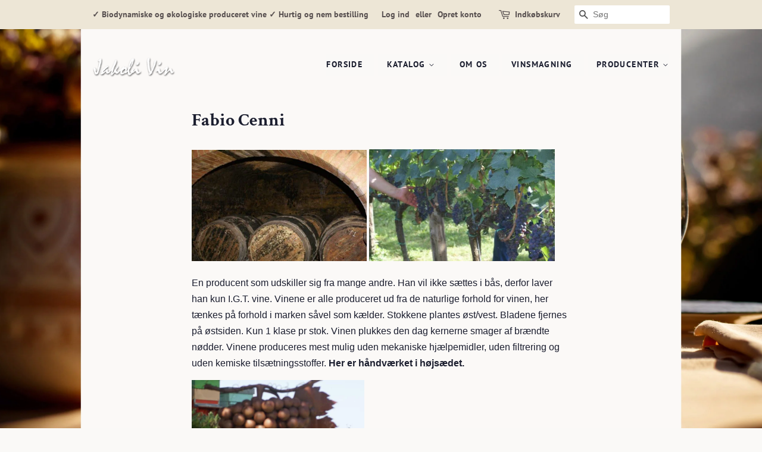

--- FILE ---
content_type: text/html; charset=utf-8
request_url: https://jakobi-vin.dk/pages/fabio-cenni
body_size: 20307
content:
<!doctype html>
<html class="no-js">
<head>

  <!-- Basic page needs ================================================== -->
  <meta charset="utf-8">
  <meta http-equiv="X-UA-Compatible" content="IE=edge,chrome=1">

  

  <!-- Title and description ================================================== -->
  <title>
  Fabio Cenni &ndash; Jakobi-vin
  </title>

  
  <meta name="description" content="  En producent som udskiller sig fra mange andre. Han vil ikke sættes i bås, derfor laver han kun I.G.T. vine. Vinene er alle produceret ud fra de naturlige forhold for vinen, her tænkes på forhold i marken såvel som kælder. Stokkene plantes øst/vest. Bladene fjernes på østsiden. Kun 1 klase pr stok. Vinen plukkes den ">
  

  <!-- Social meta ================================================== -->
  <!-- /snippets/social-meta-tags.liquid -->




<meta property="og:site_name" content="Jakobi-vin">
<meta property="og:url" content="https://jakobi-vin.dk/pages/fabio-cenni">
<meta property="og:title" content="Fabio Cenni">
<meta property="og:type" content="website">
<meta property="og:description" content="  En producent som udskiller sig fra mange andre. Han vil ikke sættes i bås, derfor laver han kun I.G.T. vine. Vinene er alle produceret ud fra de naturlige forhold for vinen, her tænkes på forhold i marken såvel som kælder. Stokkene plantes øst/vest. Bladene fjernes på østsiden. Kun 1 klase pr stok. Vinen plukkes den ">





<meta name="twitter:card" content="summary_large_image">
<meta name="twitter:title" content="Fabio Cenni">
<meta name="twitter:description" content="  En producent som udskiller sig fra mange andre. Han vil ikke sættes i bås, derfor laver han kun I.G.T. vine. Vinene er alle produceret ud fra de naturlige forhold for vinen, her tænkes på forhold i marken såvel som kælder. Stokkene plantes øst/vest. Bladene fjernes på østsiden. Kun 1 klase pr stok. Vinen plukkes den ">


  <!-- Helpers ================================================== -->
  <link rel="canonical" href="https://jakobi-vin.dk/pages/fabio-cenni">
  <meta name="viewport" content="width=device-width,initial-scale=1">
  <meta name="theme-color" content="#c34f4a">

  <!-- CSS ================================================== -->
  <link href="//jakobi-vin.dk/cdn/shop/t/2/assets/timber.scss.css?v=124342199260960467411762199267" rel="stylesheet" type="text/css" media="all" />
  <link href="//jakobi-vin.dk/cdn/shop/t/2/assets/theme.scss.css?v=74547307501518987261762199268" rel="stylesheet" type="text/css" media="all" />

  <script>
    window.theme = window.theme || {};

    var theme = {
      strings: {
        addToCart: "Læg i indkøbskurv",
        soldOut: "Udsolgt",
        unavailable: "Ikke tilgængelig",
        zoomClose: "Luk (esc)",
        zoomPrev: "Forrige (tasten pil til venstre)",
        zoomNext: "Næste (tasten pil til højre)",
        addressError: "Der opstod en fejl under forsøg på at finde adressen",
        addressNoResults: "Ingen resultater for den adresse",
        addressQueryLimit: "Du har overskredet Googles API-brugerbegrænsning. Overvej at opgradere til et \u003ca href=\"https:\/\/developers.google.com\/maps\/premium\/usage-limits\"\u003ePremium-abonnement\u003c\/a\u003e.",
        authError: "Der opstod en fejl under bekræftelse af din Google Maps API-nøgle."
      },
      settings: {
        // Adding some settings to allow the editor to update correctly when they are changed
        enableWideLayout: false,
        typeAccentTransform: true,
        typeAccentSpacing: true,
        baseFontSize: '16px',
        headerBaseFontSize: '30px',
        accentFontSize: '14px'
      },
      variables: {
        mediaQueryMedium: 'screen and (max-width: 768px)',
        bpSmall: false
      },
      moneyFormat: "{{amount_with_comma_separator}} kr"
    }

    document.documentElement.className = document.documentElement.className.replace('no-js', 'supports-js');
  </script>

  <!-- Header hook for plugins ================================================== -->
  <script>window.performance && window.performance.mark && window.performance.mark('shopify.content_for_header.start');</script><meta name="google-site-verification" content="f9sIwh6QsEWrzOmMmzE7Kq_olnAHeFO7qEMUuciIVf0">
<meta id="shopify-digital-wallet" name="shopify-digital-wallet" content="/27396702305/digital_wallets/dialog">
<script async="async" src="/checkouts/internal/preloads.js?locale=da-DK"></script>
<script id="shopify-features" type="application/json">{"accessToken":"344a05b999ab8ef070bc6f356dbba43c","betas":["rich-media-storefront-analytics"],"domain":"jakobi-vin.dk","predictiveSearch":true,"shopId":27396702305,"locale":"da"}</script>
<script>var Shopify = Shopify || {};
Shopify.shop = "jakobi-vin.myshopify.com";
Shopify.locale = "da";
Shopify.currency = {"active":"DKK","rate":"1.0"};
Shopify.country = "DK";
Shopify.theme = {"name":"Minimal","id":79676768353,"schema_name":"Minimal","schema_version":"11.6.5","theme_store_id":380,"role":"main"};
Shopify.theme.handle = "null";
Shopify.theme.style = {"id":null,"handle":null};
Shopify.cdnHost = "jakobi-vin.dk/cdn";
Shopify.routes = Shopify.routes || {};
Shopify.routes.root = "/";</script>
<script type="module">!function(o){(o.Shopify=o.Shopify||{}).modules=!0}(window);</script>
<script>!function(o){function n(){var o=[];function n(){o.push(Array.prototype.slice.apply(arguments))}return n.q=o,n}var t=o.Shopify=o.Shopify||{};t.loadFeatures=n(),t.autoloadFeatures=n()}(window);</script>
<script id="shop-js-analytics" type="application/json">{"pageType":"page"}</script>
<script defer="defer" async type="module" src="//jakobi-vin.dk/cdn/shopifycloud/shop-js/modules/v2/client.init-shop-cart-sync_DRC1jiY2.da.esm.js"></script>
<script defer="defer" async type="module" src="//jakobi-vin.dk/cdn/shopifycloud/shop-js/modules/v2/chunk.common_CrN0W3AX.esm.js"></script>
<script defer="defer" async type="module" src="//jakobi-vin.dk/cdn/shopifycloud/shop-js/modules/v2/chunk.modal_B5qjH7Fp.esm.js"></script>
<script type="module">
  await import("//jakobi-vin.dk/cdn/shopifycloud/shop-js/modules/v2/client.init-shop-cart-sync_DRC1jiY2.da.esm.js");
await import("//jakobi-vin.dk/cdn/shopifycloud/shop-js/modules/v2/chunk.common_CrN0W3AX.esm.js");
await import("//jakobi-vin.dk/cdn/shopifycloud/shop-js/modules/v2/chunk.modal_B5qjH7Fp.esm.js");

  window.Shopify.SignInWithShop?.initShopCartSync?.({"fedCMEnabled":true,"windoidEnabled":true});

</script>
<script id="__st">var __st={"a":27396702305,"offset":3600,"reqid":"f7b9fd1a-7514-4b7e-a613-d6d62b52e30d-1769653145","pageurl":"jakobi-vin.dk\/pages\/fabio-cenni","s":"pages-51212779617","u":"efda0ad3b83f","p":"page","rtyp":"page","rid":51212779617};</script>
<script>window.ShopifyPaypalV4VisibilityTracking = true;</script>
<script id="captcha-bootstrap">!function(){'use strict';const t='contact',e='account',n='new_comment',o=[[t,t],['blogs',n],['comments',n],[t,'customer']],c=[[e,'customer_login'],[e,'guest_login'],[e,'recover_customer_password'],[e,'create_customer']],r=t=>t.map((([t,e])=>`form[action*='/${t}']:not([data-nocaptcha='true']) input[name='form_type'][value='${e}']`)).join(','),a=t=>()=>t?[...document.querySelectorAll(t)].map((t=>t.form)):[];function s(){const t=[...o],e=r(t);return a(e)}const i='password',u='form_key',d=['recaptcha-v3-token','g-recaptcha-response','h-captcha-response',i],f=()=>{try{return window.sessionStorage}catch{return}},m='__shopify_v',_=t=>t.elements[u];function p(t,e,n=!1){try{const o=window.sessionStorage,c=JSON.parse(o.getItem(e)),{data:r}=function(t){const{data:e,action:n}=t;return t[m]||n?{data:e,action:n}:{data:t,action:n}}(c);for(const[e,n]of Object.entries(r))t.elements[e]&&(t.elements[e].value=n);n&&o.removeItem(e)}catch(o){console.error('form repopulation failed',{error:o})}}const l='form_type',E='cptcha';function T(t){t.dataset[E]=!0}const w=window,h=w.document,L='Shopify',v='ce_forms',y='captcha';let A=!1;((t,e)=>{const n=(g='f06e6c50-85a8-45c8-87d0-21a2b65856fe',I='https://cdn.shopify.com/shopifycloud/storefront-forms-hcaptcha/ce_storefront_forms_captcha_hcaptcha.v1.5.2.iife.js',D={infoText:'Beskyttet af hCaptcha',privacyText:'Beskyttelse af persondata',termsText:'Vilkår'},(t,e,n)=>{const o=w[L][v],c=o.bindForm;if(c)return c(t,g,e,D).then(n);var r;o.q.push([[t,g,e,D],n]),r=I,A||(h.body.append(Object.assign(h.createElement('script'),{id:'captcha-provider',async:!0,src:r})),A=!0)});var g,I,D;w[L]=w[L]||{},w[L][v]=w[L][v]||{},w[L][v].q=[],w[L][y]=w[L][y]||{},w[L][y].protect=function(t,e){n(t,void 0,e),T(t)},Object.freeze(w[L][y]),function(t,e,n,w,h,L){const[v,y,A,g]=function(t,e,n){const i=e?o:[],u=t?c:[],d=[...i,...u],f=r(d),m=r(i),_=r(d.filter((([t,e])=>n.includes(e))));return[a(f),a(m),a(_),s()]}(w,h,L),I=t=>{const e=t.target;return e instanceof HTMLFormElement?e:e&&e.form},D=t=>v().includes(t);t.addEventListener('submit',(t=>{const e=I(t);if(!e)return;const n=D(e)&&!e.dataset.hcaptchaBound&&!e.dataset.recaptchaBound,o=_(e),c=g().includes(e)&&(!o||!o.value);(n||c)&&t.preventDefault(),c&&!n&&(function(t){try{if(!f())return;!function(t){const e=f();if(!e)return;const n=_(t);if(!n)return;const o=n.value;o&&e.removeItem(o)}(t);const e=Array.from(Array(32),(()=>Math.random().toString(36)[2])).join('');!function(t,e){_(t)||t.append(Object.assign(document.createElement('input'),{type:'hidden',name:u})),t.elements[u].value=e}(t,e),function(t,e){const n=f();if(!n)return;const o=[...t.querySelectorAll(`input[type='${i}']`)].map((({name:t})=>t)),c=[...d,...o],r={};for(const[a,s]of new FormData(t).entries())c.includes(a)||(r[a]=s);n.setItem(e,JSON.stringify({[m]:1,action:t.action,data:r}))}(t,e)}catch(e){console.error('failed to persist form',e)}}(e),e.submit())}));const S=(t,e)=>{t&&!t.dataset[E]&&(n(t,e.some((e=>e===t))),T(t))};for(const o of['focusin','change'])t.addEventListener(o,(t=>{const e=I(t);D(e)&&S(e,y())}));const B=e.get('form_key'),M=e.get(l),P=B&&M;t.addEventListener('DOMContentLoaded',(()=>{const t=y();if(P)for(const e of t)e.elements[l].value===M&&p(e,B);[...new Set([...A(),...v().filter((t=>'true'===t.dataset.shopifyCaptcha))])].forEach((e=>S(e,t)))}))}(h,new URLSearchParams(w.location.search),n,t,e,['guest_login'])})(!0,!0)}();</script>
<script integrity="sha256-4kQ18oKyAcykRKYeNunJcIwy7WH5gtpwJnB7kiuLZ1E=" data-source-attribution="shopify.loadfeatures" defer="defer" src="//jakobi-vin.dk/cdn/shopifycloud/storefront/assets/storefront/load_feature-a0a9edcb.js" crossorigin="anonymous"></script>
<script data-source-attribution="shopify.dynamic_checkout.dynamic.init">var Shopify=Shopify||{};Shopify.PaymentButton=Shopify.PaymentButton||{isStorefrontPortableWallets:!0,init:function(){window.Shopify.PaymentButton.init=function(){};var t=document.createElement("script");t.src="https://jakobi-vin.dk/cdn/shopifycloud/portable-wallets/latest/portable-wallets.da.js",t.type="module",document.head.appendChild(t)}};
</script>
<script data-source-attribution="shopify.dynamic_checkout.buyer_consent">
  function portableWalletsHideBuyerConsent(e){var t=document.getElementById("shopify-buyer-consent"),n=document.getElementById("shopify-subscription-policy-button");t&&n&&(t.classList.add("hidden"),t.setAttribute("aria-hidden","true"),n.removeEventListener("click",e))}function portableWalletsShowBuyerConsent(e){var t=document.getElementById("shopify-buyer-consent"),n=document.getElementById("shopify-subscription-policy-button");t&&n&&(t.classList.remove("hidden"),t.removeAttribute("aria-hidden"),n.addEventListener("click",e))}window.Shopify?.PaymentButton&&(window.Shopify.PaymentButton.hideBuyerConsent=portableWalletsHideBuyerConsent,window.Shopify.PaymentButton.showBuyerConsent=portableWalletsShowBuyerConsent);
</script>
<script data-source-attribution="shopify.dynamic_checkout.cart.bootstrap">document.addEventListener("DOMContentLoaded",(function(){function t(){return document.querySelector("shopify-accelerated-checkout-cart, shopify-accelerated-checkout")}if(t())Shopify.PaymentButton.init();else{new MutationObserver((function(e,n){t()&&(Shopify.PaymentButton.init(),n.disconnect())})).observe(document.body,{childList:!0,subtree:!0})}}));
</script>
<script id='scb4127' type='text/javascript' async='' src='https://jakobi-vin.dk/cdn/shopifycloud/privacy-banner/storefront-banner.js'></script>
<script>window.performance && window.performance.mark && window.performance.mark('shopify.content_for_header.end');</script>

  <script src="//jakobi-vin.dk/cdn/shop/t/2/assets/jquery-2.2.3.min.js?v=58211863146907186831573988509" type="text/javascript"></script>

  <script src="//jakobi-vin.dk/cdn/shop/t/2/assets/lazysizes.min.js?v=155223123402716617051573988509" async="async"></script>

  
  

<!-- BEGIN app block: shopify://apps/mitid-verification/blocks/app/88c792c0-f4a2-4243-b060-66cb520fc2ac -->
  <!-- BEGIN app snippet: mitid-app --><script>
  window.elsmitid = {
    settings: {"tag16":"16+","tag18":"18+","tagNotVerify":"age_not_verification","showCheckbox":false,"invertMode":true,"shopId":"693b2e7e132f723200ee9084","domain":"jakobi-vin.myshopify.com","apiHost":"https://sh.bewise.dk","mitIdToken":"6a0a11cc-e332-4707-9560-f19e2f1e7970","mitIdName":"jakobi-vin","checkoutBtnSelector":"[name=\"checkout\"]","termsAndConditionsCheckboxSelector":"","invalidVerificationMessage":"Verifikationsprocessen mislykkedes","checkoutErrorMessage":"Et eller flere produkter i din kurv har aldersbegrænsning","isPaid":true},
    
    cart: {
      items: []
    },
  }
</script>
<!-- END app snippet -->
  <!-- BEGIN app snippet: mitid-app-cart --><!-- END app snippet -->
  <script defer src="https://cdn.shopify.com/extensions/019ac63d-66af-75ae-848d-5dcaac802712/storefront-28/assets/mitid-app.js"></script>




<!-- END app block --><link href="https://cdn.shopify.com/extensions/019ac63d-66af-75ae-848d-5dcaac802712/storefront-28/assets/mitid-app.css" rel="stylesheet" type="text/css" media="all">
<meta property="og:image" content="https://cdn.shopify.com/s/files/1/0273/9670/2305/files/Jakobi-vin-logo.png?height=628&pad_color=faf9f7&v=1613530798&width=1200" />
<meta property="og:image:secure_url" content="https://cdn.shopify.com/s/files/1/0273/9670/2305/files/Jakobi-vin-logo.png?height=628&pad_color=faf9f7&v=1613530798&width=1200" />
<meta property="og:image:width" content="1200" />
<meta property="og:image:height" content="628" />
<link href="https://monorail-edge.shopifysvc.com" rel="dns-prefetch">
<script>(function(){if ("sendBeacon" in navigator && "performance" in window) {try {var session_token_from_headers = performance.getEntriesByType('navigation')[0].serverTiming.find(x => x.name == '_s').description;} catch {var session_token_from_headers = undefined;}var session_cookie_matches = document.cookie.match(/_shopify_s=([^;]*)/);var session_token_from_cookie = session_cookie_matches && session_cookie_matches.length === 2 ? session_cookie_matches[1] : "";var session_token = session_token_from_headers || session_token_from_cookie || "";function handle_abandonment_event(e) {var entries = performance.getEntries().filter(function(entry) {return /monorail-edge.shopifysvc.com/.test(entry.name);});if (!window.abandonment_tracked && entries.length === 0) {window.abandonment_tracked = true;var currentMs = Date.now();var navigation_start = performance.timing.navigationStart;var payload = {shop_id: 27396702305,url: window.location.href,navigation_start,duration: currentMs - navigation_start,session_token,page_type: "page"};window.navigator.sendBeacon("https://monorail-edge.shopifysvc.com/v1/produce", JSON.stringify({schema_id: "online_store_buyer_site_abandonment/1.1",payload: payload,metadata: {event_created_at_ms: currentMs,event_sent_at_ms: currentMs}}));}}window.addEventListener('pagehide', handle_abandonment_event);}}());</script>
<script id="web-pixels-manager-setup">(function e(e,d,r,n,o){if(void 0===o&&(o={}),!Boolean(null===(a=null===(i=window.Shopify)||void 0===i?void 0:i.analytics)||void 0===a?void 0:a.replayQueue)){var i,a;window.Shopify=window.Shopify||{};var t=window.Shopify;t.analytics=t.analytics||{};var s=t.analytics;s.replayQueue=[],s.publish=function(e,d,r){return s.replayQueue.push([e,d,r]),!0};try{self.performance.mark("wpm:start")}catch(e){}var l=function(){var e={modern:/Edge?\/(1{2}[4-9]|1[2-9]\d|[2-9]\d{2}|\d{4,})\.\d+(\.\d+|)|Firefox\/(1{2}[4-9]|1[2-9]\d|[2-9]\d{2}|\d{4,})\.\d+(\.\d+|)|Chrom(ium|e)\/(9{2}|\d{3,})\.\d+(\.\d+|)|(Maci|X1{2}).+ Version\/(15\.\d+|(1[6-9]|[2-9]\d|\d{3,})\.\d+)([,.]\d+|)( \(\w+\)|)( Mobile\/\w+|) Safari\/|Chrome.+OPR\/(9{2}|\d{3,})\.\d+\.\d+|(CPU[ +]OS|iPhone[ +]OS|CPU[ +]iPhone|CPU IPhone OS|CPU iPad OS)[ +]+(15[._]\d+|(1[6-9]|[2-9]\d|\d{3,})[._]\d+)([._]\d+|)|Android:?[ /-](13[3-9]|1[4-9]\d|[2-9]\d{2}|\d{4,})(\.\d+|)(\.\d+|)|Android.+Firefox\/(13[5-9]|1[4-9]\d|[2-9]\d{2}|\d{4,})\.\d+(\.\d+|)|Android.+Chrom(ium|e)\/(13[3-9]|1[4-9]\d|[2-9]\d{2}|\d{4,})\.\d+(\.\d+|)|SamsungBrowser\/([2-9]\d|\d{3,})\.\d+/,legacy:/Edge?\/(1[6-9]|[2-9]\d|\d{3,})\.\d+(\.\d+|)|Firefox\/(5[4-9]|[6-9]\d|\d{3,})\.\d+(\.\d+|)|Chrom(ium|e)\/(5[1-9]|[6-9]\d|\d{3,})\.\d+(\.\d+|)([\d.]+$|.*Safari\/(?![\d.]+ Edge\/[\d.]+$))|(Maci|X1{2}).+ Version\/(10\.\d+|(1[1-9]|[2-9]\d|\d{3,})\.\d+)([,.]\d+|)( \(\w+\)|)( Mobile\/\w+|) Safari\/|Chrome.+OPR\/(3[89]|[4-9]\d|\d{3,})\.\d+\.\d+|(CPU[ +]OS|iPhone[ +]OS|CPU[ +]iPhone|CPU IPhone OS|CPU iPad OS)[ +]+(10[._]\d+|(1[1-9]|[2-9]\d|\d{3,})[._]\d+)([._]\d+|)|Android:?[ /-](13[3-9]|1[4-9]\d|[2-9]\d{2}|\d{4,})(\.\d+|)(\.\d+|)|Mobile Safari.+OPR\/([89]\d|\d{3,})\.\d+\.\d+|Android.+Firefox\/(13[5-9]|1[4-9]\d|[2-9]\d{2}|\d{4,})\.\d+(\.\d+|)|Android.+Chrom(ium|e)\/(13[3-9]|1[4-9]\d|[2-9]\d{2}|\d{4,})\.\d+(\.\d+|)|Android.+(UC? ?Browser|UCWEB|U3)[ /]?(15\.([5-9]|\d{2,})|(1[6-9]|[2-9]\d|\d{3,})\.\d+)\.\d+|SamsungBrowser\/(5\.\d+|([6-9]|\d{2,})\.\d+)|Android.+MQ{2}Browser\/(14(\.(9|\d{2,})|)|(1[5-9]|[2-9]\d|\d{3,})(\.\d+|))(\.\d+|)|K[Aa][Ii]OS\/(3\.\d+|([4-9]|\d{2,})\.\d+)(\.\d+|)/},d=e.modern,r=e.legacy,n=navigator.userAgent;return n.match(d)?"modern":n.match(r)?"legacy":"unknown"}(),u="modern"===l?"modern":"legacy",c=(null!=n?n:{modern:"",legacy:""})[u],f=function(e){return[e.baseUrl,"/wpm","/b",e.hashVersion,"modern"===e.buildTarget?"m":"l",".js"].join("")}({baseUrl:d,hashVersion:r,buildTarget:u}),m=function(e){var d=e.version,r=e.bundleTarget,n=e.surface,o=e.pageUrl,i=e.monorailEndpoint;return{emit:function(e){var a=e.status,t=e.errorMsg,s=(new Date).getTime(),l=JSON.stringify({metadata:{event_sent_at_ms:s},events:[{schema_id:"web_pixels_manager_load/3.1",payload:{version:d,bundle_target:r,page_url:o,status:a,surface:n,error_msg:t},metadata:{event_created_at_ms:s}}]});if(!i)return console&&console.warn&&console.warn("[Web Pixels Manager] No Monorail endpoint provided, skipping logging."),!1;try{return self.navigator.sendBeacon.bind(self.navigator)(i,l)}catch(e){}var u=new XMLHttpRequest;try{return u.open("POST",i,!0),u.setRequestHeader("Content-Type","text/plain"),u.send(l),!0}catch(e){return console&&console.warn&&console.warn("[Web Pixels Manager] Got an unhandled error while logging to Monorail."),!1}}}}({version:r,bundleTarget:l,surface:e.surface,pageUrl:self.location.href,monorailEndpoint:e.monorailEndpoint});try{o.browserTarget=l,function(e){var d=e.src,r=e.async,n=void 0===r||r,o=e.onload,i=e.onerror,a=e.sri,t=e.scriptDataAttributes,s=void 0===t?{}:t,l=document.createElement("script"),u=document.querySelector("head"),c=document.querySelector("body");if(l.async=n,l.src=d,a&&(l.integrity=a,l.crossOrigin="anonymous"),s)for(var f in s)if(Object.prototype.hasOwnProperty.call(s,f))try{l.dataset[f]=s[f]}catch(e){}if(o&&l.addEventListener("load",o),i&&l.addEventListener("error",i),u)u.appendChild(l);else{if(!c)throw new Error("Did not find a head or body element to append the script");c.appendChild(l)}}({src:f,async:!0,onload:function(){if(!function(){var e,d;return Boolean(null===(d=null===(e=window.Shopify)||void 0===e?void 0:e.analytics)||void 0===d?void 0:d.initialized)}()){var d=window.webPixelsManager.init(e)||void 0;if(d){var r=window.Shopify.analytics;r.replayQueue.forEach((function(e){var r=e[0],n=e[1],o=e[2];d.publishCustomEvent(r,n,o)})),r.replayQueue=[],r.publish=d.publishCustomEvent,r.visitor=d.visitor,r.initialized=!0}}},onerror:function(){return m.emit({status:"failed",errorMsg:"".concat(f," has failed to load")})},sri:function(e){var d=/^sha384-[A-Za-z0-9+/=]+$/;return"string"==typeof e&&d.test(e)}(c)?c:"",scriptDataAttributes:o}),m.emit({status:"loading"})}catch(e){m.emit({status:"failed",errorMsg:(null==e?void 0:e.message)||"Unknown error"})}}})({shopId: 27396702305,storefrontBaseUrl: "https://jakobi-vin.dk",extensionsBaseUrl: "https://extensions.shopifycdn.com/cdn/shopifycloud/web-pixels-manager",monorailEndpoint: "https://monorail-edge.shopifysvc.com/unstable/produce_batch",surface: "storefront-renderer",enabledBetaFlags: ["2dca8a86"],webPixelsConfigList: [{"id":"shopify-app-pixel","configuration":"{}","eventPayloadVersion":"v1","runtimeContext":"STRICT","scriptVersion":"0450","apiClientId":"shopify-pixel","type":"APP","privacyPurposes":["ANALYTICS","MARKETING"]},{"id":"shopify-custom-pixel","eventPayloadVersion":"v1","runtimeContext":"LAX","scriptVersion":"0450","apiClientId":"shopify-pixel","type":"CUSTOM","privacyPurposes":["ANALYTICS","MARKETING"]}],isMerchantRequest: false,initData: {"shop":{"name":"Jakobi-vin","paymentSettings":{"currencyCode":"DKK"},"myshopifyDomain":"jakobi-vin.myshopify.com","countryCode":"DK","storefrontUrl":"https:\/\/jakobi-vin.dk"},"customer":null,"cart":null,"checkout":null,"productVariants":[],"purchasingCompany":null},},"https://jakobi-vin.dk/cdn","1d2a099fw23dfb22ep557258f5m7a2edbae",{"modern":"","legacy":""},{"shopId":"27396702305","storefrontBaseUrl":"https:\/\/jakobi-vin.dk","extensionBaseUrl":"https:\/\/extensions.shopifycdn.com\/cdn\/shopifycloud\/web-pixels-manager","surface":"storefront-renderer","enabledBetaFlags":"[\"2dca8a86\"]","isMerchantRequest":"false","hashVersion":"1d2a099fw23dfb22ep557258f5m7a2edbae","publish":"custom","events":"[[\"page_viewed\",{}]]"});</script><script>
  window.ShopifyAnalytics = window.ShopifyAnalytics || {};
  window.ShopifyAnalytics.meta = window.ShopifyAnalytics.meta || {};
  window.ShopifyAnalytics.meta.currency = 'DKK';
  var meta = {"page":{"pageType":"page","resourceType":"page","resourceId":51212779617,"requestId":"f7b9fd1a-7514-4b7e-a613-d6d62b52e30d-1769653145"}};
  for (var attr in meta) {
    window.ShopifyAnalytics.meta[attr] = meta[attr];
  }
</script>
<script class="analytics">
  (function () {
    var customDocumentWrite = function(content) {
      var jquery = null;

      if (window.jQuery) {
        jquery = window.jQuery;
      } else if (window.Checkout && window.Checkout.$) {
        jquery = window.Checkout.$;
      }

      if (jquery) {
        jquery('body').append(content);
      }
    };

    var hasLoggedConversion = function(token) {
      if (token) {
        return document.cookie.indexOf('loggedConversion=' + token) !== -1;
      }
      return false;
    }

    var setCookieIfConversion = function(token) {
      if (token) {
        var twoMonthsFromNow = new Date(Date.now());
        twoMonthsFromNow.setMonth(twoMonthsFromNow.getMonth() + 2);

        document.cookie = 'loggedConversion=' + token + '; expires=' + twoMonthsFromNow;
      }
    }

    var trekkie = window.ShopifyAnalytics.lib = window.trekkie = window.trekkie || [];
    if (trekkie.integrations) {
      return;
    }
    trekkie.methods = [
      'identify',
      'page',
      'ready',
      'track',
      'trackForm',
      'trackLink'
    ];
    trekkie.factory = function(method) {
      return function() {
        var args = Array.prototype.slice.call(arguments);
        args.unshift(method);
        trekkie.push(args);
        return trekkie;
      };
    };
    for (var i = 0; i < trekkie.methods.length; i++) {
      var key = trekkie.methods[i];
      trekkie[key] = trekkie.factory(key);
    }
    trekkie.load = function(config) {
      trekkie.config = config || {};
      trekkie.config.initialDocumentCookie = document.cookie;
      var first = document.getElementsByTagName('script')[0];
      var script = document.createElement('script');
      script.type = 'text/javascript';
      script.onerror = function(e) {
        var scriptFallback = document.createElement('script');
        scriptFallback.type = 'text/javascript';
        scriptFallback.onerror = function(error) {
                var Monorail = {
      produce: function produce(monorailDomain, schemaId, payload) {
        var currentMs = new Date().getTime();
        var event = {
          schema_id: schemaId,
          payload: payload,
          metadata: {
            event_created_at_ms: currentMs,
            event_sent_at_ms: currentMs
          }
        };
        return Monorail.sendRequest("https://" + monorailDomain + "/v1/produce", JSON.stringify(event));
      },
      sendRequest: function sendRequest(endpointUrl, payload) {
        // Try the sendBeacon API
        if (window && window.navigator && typeof window.navigator.sendBeacon === 'function' && typeof window.Blob === 'function' && !Monorail.isIos12()) {
          var blobData = new window.Blob([payload], {
            type: 'text/plain'
          });

          if (window.navigator.sendBeacon(endpointUrl, blobData)) {
            return true;
          } // sendBeacon was not successful

        } // XHR beacon

        var xhr = new XMLHttpRequest();

        try {
          xhr.open('POST', endpointUrl);
          xhr.setRequestHeader('Content-Type', 'text/plain');
          xhr.send(payload);
        } catch (e) {
          console.log(e);
        }

        return false;
      },
      isIos12: function isIos12() {
        return window.navigator.userAgent.lastIndexOf('iPhone; CPU iPhone OS 12_') !== -1 || window.navigator.userAgent.lastIndexOf('iPad; CPU OS 12_') !== -1;
      }
    };
    Monorail.produce('monorail-edge.shopifysvc.com',
      'trekkie_storefront_load_errors/1.1',
      {shop_id: 27396702305,
      theme_id: 79676768353,
      app_name: "storefront",
      context_url: window.location.href,
      source_url: "//jakobi-vin.dk/cdn/s/trekkie.storefront.a804e9514e4efded663580eddd6991fcc12b5451.min.js"});

        };
        scriptFallback.async = true;
        scriptFallback.src = '//jakobi-vin.dk/cdn/s/trekkie.storefront.a804e9514e4efded663580eddd6991fcc12b5451.min.js';
        first.parentNode.insertBefore(scriptFallback, first);
      };
      script.async = true;
      script.src = '//jakobi-vin.dk/cdn/s/trekkie.storefront.a804e9514e4efded663580eddd6991fcc12b5451.min.js';
      first.parentNode.insertBefore(script, first);
    };
    trekkie.load(
      {"Trekkie":{"appName":"storefront","development":false,"defaultAttributes":{"shopId":27396702305,"isMerchantRequest":null,"themeId":79676768353,"themeCityHash":"8840074291498626980","contentLanguage":"da","currency":"DKK","eventMetadataId":"4b085462-9654-4456-8930-75c51fcf613c"},"isServerSideCookieWritingEnabled":true,"monorailRegion":"shop_domain","enabledBetaFlags":["65f19447","b5387b81"]},"Session Attribution":{},"S2S":{"facebookCapiEnabled":false,"source":"trekkie-storefront-renderer","apiClientId":580111}}
    );

    var loaded = false;
    trekkie.ready(function() {
      if (loaded) return;
      loaded = true;

      window.ShopifyAnalytics.lib = window.trekkie;

      var originalDocumentWrite = document.write;
      document.write = customDocumentWrite;
      try { window.ShopifyAnalytics.merchantGoogleAnalytics.call(this); } catch(error) {};
      document.write = originalDocumentWrite;

      window.ShopifyAnalytics.lib.page(null,{"pageType":"page","resourceType":"page","resourceId":51212779617,"requestId":"f7b9fd1a-7514-4b7e-a613-d6d62b52e30d-1769653145","shopifyEmitted":true});

      var match = window.location.pathname.match(/checkouts\/(.+)\/(thank_you|post_purchase)/)
      var token = match? match[1]: undefined;
      if (!hasLoggedConversion(token)) {
        setCookieIfConversion(token);
        
      }
    });


        var eventsListenerScript = document.createElement('script');
        eventsListenerScript.async = true;
        eventsListenerScript.src = "//jakobi-vin.dk/cdn/shopifycloud/storefront/assets/shop_events_listener-3da45d37.js";
        document.getElementsByTagName('head')[0].appendChild(eventsListenerScript);

})();</script>
<script
  defer
  src="https://jakobi-vin.dk/cdn/shopifycloud/perf-kit/shopify-perf-kit-3.1.0.min.js"
  data-application="storefront-renderer"
  data-shop-id="27396702305"
  data-render-region="gcp-us-east1"
  data-page-type="page"
  data-theme-instance-id="79676768353"
  data-theme-name="Minimal"
  data-theme-version="11.6.5"
  data-monorail-region="shop_domain"
  data-resource-timing-sampling-rate="10"
  data-shs="true"
  data-shs-beacon="true"
  data-shs-export-with-fetch="true"
  data-shs-logs-sample-rate="1"
  data-shs-beacon-endpoint="https://jakobi-vin.dk/api/collect"
></script>
</head>

<body id="fabio-cenni" class="template-page">

  <div id="shopify-section-header" class="shopify-section"><style>
  .logo__image-wrapper {
    max-width: 140px;
  }
  /*================= If logo is above navigation ================== */
  

  /*============ If logo is on the same line as navigation ============ */
  
    .site-header .grid--full {
      border-bottom: 1px solid #faf9f7;
      padding-bottom: 30px;
    }
  


  
    @media screen and (min-width: 769px) {
      .site-nav {
        text-align: right!important;
      }
    }
  
</style>

<div data-section-id="header" data-section-type="header-section">
  <div class="header-bar">
    <div class="wrapper medium-down--hide">
      <div class="post-large--display-table">

        
          <div class="header-bar__left post-large--display-table-cell" style=width:66%;>

            

            

            
              <div class="header-bar__module header-bar__message">
                
                  ✓ Biodynamiske og økologiske produceret vine ✓ Hurtig og nem bestilling
                
              </div>
            

          </div>
        

        <div class="header-bar__right post-large--display-table-cell">

          
            <ul class="header-bar__module header-bar__module--list">
              
                <li>
                  <a href="https://account.jakobi-vin.dk?locale=da&amp;region_country=DK" id="customer_login_link">Log ind</a>
                </li>
                <li>eller</li>
                <li>
                  <a href="https://account.jakobi-vin.dk?locale=da" id="customer_register_link">Opret konto</a>
                </li>
              
            </ul>
          

          <div class="header-bar__module">
            <span class="header-bar__sep" aria-hidden="true"></span>
            <a href="/cart" class="cart-page-link">
              <span class="icon icon-cart header-bar__cart-icon" aria-hidden="true"></span>
            </a>
          </div>

          <div class="header-bar__module">
            <a href="/cart" class="cart-page-link">
              Indkøbskurv
              <span class="cart-count header-bar__cart-count hidden-count">0</span>
            </a>
          </div>

          
            
              <div class="header-bar__module header-bar__search">
                


  <form action="/search" method="get" class="header-bar__search-form clearfix" role="search">
    
    <button type="submit" class="btn btn--search icon-fallback-text header-bar__search-submit">
      <span class="icon icon-search" aria-hidden="true"></span>
      <span class="fallback-text">Søg</span>
    </button>
    <input type="search" name="q" value="" aria-label="Søg" class="header-bar__search-input" placeholder="Søg">
  </form>


              </div>
            
          

        </div>
      </div>
    </div>

    <div class="wrapper post-large--hide announcement-bar--mobile">
      
        
          <span>✓ Biodynamiske og økologiske produceret vine ✓ Hurtig og nem bestilling</span>
        
      
    </div>

    <div class="wrapper post-large--hide">
      
        <button type="button" class="mobile-nav-trigger" id="MobileNavTrigger" aria-controls="MobileNav" aria-expanded="false">
          <span class="icon icon-hamburger" aria-hidden="true"></span>
          Menu
        </button>
      
      <a href="/cart" class="cart-page-link mobile-cart-page-link">
        <span class="icon icon-cart header-bar__cart-icon" aria-hidden="true"></span>
        Indkøbskurv <span class="cart-count hidden-count">0</span>
      </a>
    </div>
    <nav role="navigation">
  <ul id="MobileNav" class="mobile-nav post-large--hide">
    
      
        <li class="mobile-nav__link">
          <a
            href="/"
            class="mobile-nav"
            >
            Forside
          </a>
        </li>
      
    
      
        
        <li class="mobile-nav__link" aria-haspopup="true">
          <a
            href="/collections/alle"
            class="mobile-nav__sublist-trigger"
            aria-controls="MobileNav-Parent-2"
            aria-expanded="false">
            Katalog
            <span class="icon-fallback-text mobile-nav__sublist-expand" aria-hidden="true">
  <span class="icon icon-plus" aria-hidden="true"></span>
  <span class="fallback-text">+</span>
</span>
<span class="icon-fallback-text mobile-nav__sublist-contract" aria-hidden="true">
  <span class="icon icon-minus" aria-hidden="true"></span>
  <span class="fallback-text">-</span>
</span>

          </a>
          <ul
            id="MobileNav-Parent-2"
            class="mobile-nav__sublist">
            
              <li class="mobile-nav__sublist-link ">
                <a href="/collections/alle" class="site-nav__link">Alle <span class="visually-hidden">Katalog</span></a>
              </li>
            
            
              
                <li class="mobile-nav__sublist-link">
                  <a
                    href="/collections/tilbud"
                    >
                    Tilbud
                  </a>
                </li>
              
            
              
                <li class="mobile-nav__sublist-link">
                  <a
                    href="/collections/rodvin"
                    >
                    Rødvin
                  </a>
                </li>
              
            
              
                <li class="mobile-nav__sublist-link">
                  <a
                    href="/collections/hvidvin"
                    >
                    Hvidvin
                  </a>
                </li>
              
            
              
                <li class="mobile-nav__sublist-link">
                  <a
                    href="/collections/rosevin"
                    >
                    Rosévin
                  </a>
                </li>
              
            
              
                <li class="mobile-nav__sublist-link">
                  <a
                    href="/collections/orange"
                    >
                    Orangevin
                  </a>
                </li>
              
            
              
                <li class="mobile-nav__sublist-link">
                  <a
                    href="/collections/dessertvin"
                    >
                    Dessertvin
                  </a>
                </li>
              
            
              
                <li class="mobile-nav__sublist-link">
                  <a
                    href="/collections/mousserende"
                    >
                    Mousserende
                  </a>
                </li>
              
            
              
                <li class="mobile-nav__sublist-link">
                  <a
                    href="/collections/smagekasse"
                    >
                    Smagekasse
                  </a>
                </li>
              
            
          </ul>
        </li>
      
    
      
        <li class="mobile-nav__link">
          <a
            href="/pages/om-os"
            class="mobile-nav"
            >
            Om os
          </a>
        </li>
      
    
      
        <li class="mobile-nav__link">
          <a
            href="/pages/vinsmagning-med-de-fantastiske-vine-fra-umbrien"
            class="mobile-nav"
            >
            Vinsmagning
          </a>
        </li>
      
    
      
        
        <li class="mobile-nav__link" aria-haspopup="true">
          <a
            href="/pages/morami-wine"
            class="mobile-nav__sublist-trigger"
            aria-controls="MobileNav-Parent-5"
            aria-expanded="false">
            Producenter
            <span class="icon-fallback-text mobile-nav__sublist-expand" aria-hidden="true">
  <span class="icon icon-plus" aria-hidden="true"></span>
  <span class="fallback-text">+</span>
</span>
<span class="icon-fallback-text mobile-nav__sublist-contract" aria-hidden="true">
  <span class="icon icon-minus" aria-hidden="true"></span>
  <span class="fallback-text">-</span>
</span>

          </a>
          <ul
            id="MobileNav-Parent-5"
            class="mobile-nav__sublist">
            
            
              
                <li class="mobile-nav__sublist-link">
                  <a
                    href="/pages/terradoce-schola-sarmenti"
                    >
                    Terradoce Schola Sarmenti
                  </a>
                </li>
              
            
              
                <li class="mobile-nav__sublist-link">
                  <a
                    href="/pages/picollo-ernesto"
                    >
                    Picollo Ernesto
                  </a>
                </li>
              
            
              
                <li class="mobile-nav__sublist-link">
                  <a
                    href="/pages/tenuta-bastonaca"
                    >
                    Tenuta Bastonaca
                  </a>
                </li>
              
            
              
                <li class="mobile-nav__sublist-link">
                  <a
                    href="/pages/morami-wine"
                    >
                    Morami wine
                  </a>
                </li>
              
            
              
                <li class="mobile-nav__sublist-link">
                  <a
                    href="/pages/val-di-toro"
                    >
                    Val Di Toro
                  </a>
                </li>
              
            
              
                <li class="mobile-nav__sublist-link">
                  <a
                    href="/pages/plani-arche"
                    >
                    Plani Arche
                  </a>
                </li>
              
            
              
                <li class="mobile-nav__sublist-link">
                  <a
                    href="/pages/schola-sarmenti"
                    >
                    Schola Sarmenti
                  </a>
                </li>
              
            
              
                <li class="mobile-nav__sublist-link">
                  <a
                    href="/pages/fattorie-del-pino"
                    >
                    Fattorie Del Pino
                  </a>
                </li>
              
            
              
                <li class="mobile-nav__sublist-link">
                  <a
                    href="/pages/caravaglio"
                    >
                    Caravaglio
                  </a>
                </li>
              
            
              
                <li class="mobile-nav__sublist-link">
                  <a
                    href="/pages/fabio-cenni"
                    aria-current="page">
                    Fabio Cenni
                  </a>
                </li>
              
            
              
                <li class="mobile-nav__sublist-link">
                  <a
                    href="/pages/althea"
                    >
                    Althea
                  </a>
                </li>
              
            
              
                <li class="mobile-nav__sublist-link">
                  <a
                    href="/pages/abdyika"
                    >
                    Abdyika
                  </a>
                </li>
              
            
              
                <li class="mobile-nav__sublist-link">
                  <a
                    href="/pages/bruna-grimaldi"
                    >
                    Bruna Grimaldi
                  </a>
                </li>
              
            
              
                <li class="mobile-nav__sublist-link">
                  <a
                    href="/pages/maso-grener"
                    >
                    MASO GRENER
                  </a>
                </li>
              
            
          </ul>
        </li>
      
    

    
      
        <li class="mobile-nav__link">
          <a href="https://account.jakobi-vin.dk?locale=da&amp;region_country=DK" id="customer_login_link">Log ind</a>
        </li>
        <li class="mobile-nav__link">
          <a href="https://account.jakobi-vin.dk?locale=da" id="customer_register_link">Opret konto</a>
        </li>
      
    

    <li class="mobile-nav__link">
      
        <div class="header-bar__module header-bar__search">
          


  <form action="/search" method="get" class="header-bar__search-form clearfix" role="search">
    
    <button type="submit" class="btn btn--search icon-fallback-text header-bar__search-submit">
      <span class="icon icon-search" aria-hidden="true"></span>
      <span class="fallback-text">Søg</span>
    </button>
    <input type="search" name="q" value="" aria-label="Søg" class="header-bar__search-input" placeholder="Søg">
  </form>


        </div>
      
    </li>
  </ul>
</nav>

  </div>

  <header class="site-header" role="banner" style="padding-bottom: 0px;">
    <div class="wrapper">

      
        <div class="grid--full post-large--display-table">
          <div class="grid__item post-large--one-third post-large--display-table-cell">
            
              <div class="h1 site-header__logo" itemscope itemtype="http://schema.org/Organization">
            
              
                <noscript>
                  
                  <div class="logo__image-wrapper">
                    <img src="//jakobi-vin.dk/cdn/shop/files/Jakobi-vin-logo_140x.png?v=1613530798" alt="Jakobi-vin" />
                  </div>
                </noscript>
                <div class="logo__image-wrapper supports-js">
                  <a href="/" itemprop="url" style="padding-top:42.91845493562232%;">
                    
                    <img class="logo__image lazyload"
                         src="//jakobi-vin.dk/cdn/shop/files/Jakobi-vin-logo_300x300.png?v=1613530798"
                         data-src="//jakobi-vin.dk/cdn/shop/files/Jakobi-vin-logo_{width}x.png?v=1613530798"
                         data-widths="[120, 180, 360, 540, 720, 900, 1080, 1296, 1512, 1728, 1944, 2048]"
                         data-aspectratio="2.33"
                         data-sizes="auto"
                         alt="Jakobi-vin"
                         itemprop="logo">
                  </a>
                </div>
              
            
              </div>
            
          </div>
          <div class="grid__item post-large--two-thirds post-large--display-table-cell medium-down--hide">
            
<nav>
  <ul class="site-nav" id="AccessibleNav">
    
      
        <li>
          <a
            href="/"
            class="site-nav__link"
            data-meganav-type="child"
            >
              Forside
          </a>
        </li>
      
    
      
      
        <li
          class="site-nav--has-dropdown "
          aria-haspopup="true">
          <a
            href="/collections/alle"
            class="site-nav__link"
            data-meganav-type="parent"
            aria-controls="MenuParent-2"
            aria-expanded="false"
            >
              Katalog
              <span class="icon icon-arrow-down" aria-hidden="true"></span>
          </a>
          <ul
            id="MenuParent-2"
            class="site-nav__dropdown "
            data-meganav-dropdown>
            
              
                <li>
                  <a
                    href="/collections/tilbud"
                    class="site-nav__link"
                    data-meganav-type="child"
                    
                    tabindex="-1">
                      Tilbud
                  </a>
                </li>
              
            
              
                <li>
                  <a
                    href="/collections/rodvin"
                    class="site-nav__link"
                    data-meganav-type="child"
                    
                    tabindex="-1">
                      Rødvin
                  </a>
                </li>
              
            
              
                <li>
                  <a
                    href="/collections/hvidvin"
                    class="site-nav__link"
                    data-meganav-type="child"
                    
                    tabindex="-1">
                      Hvidvin
                  </a>
                </li>
              
            
              
                <li>
                  <a
                    href="/collections/rosevin"
                    class="site-nav__link"
                    data-meganav-type="child"
                    
                    tabindex="-1">
                      Rosévin
                  </a>
                </li>
              
            
              
                <li>
                  <a
                    href="/collections/orange"
                    class="site-nav__link"
                    data-meganav-type="child"
                    
                    tabindex="-1">
                      Orangevin
                  </a>
                </li>
              
            
              
                <li>
                  <a
                    href="/collections/dessertvin"
                    class="site-nav__link"
                    data-meganav-type="child"
                    
                    tabindex="-1">
                      Dessertvin
                  </a>
                </li>
              
            
              
                <li>
                  <a
                    href="/collections/mousserende"
                    class="site-nav__link"
                    data-meganav-type="child"
                    
                    tabindex="-1">
                      Mousserende
                  </a>
                </li>
              
            
              
                <li>
                  <a
                    href="/collections/smagekasse"
                    class="site-nav__link"
                    data-meganav-type="child"
                    
                    tabindex="-1">
                      Smagekasse
                  </a>
                </li>
              
            
          </ul>
        </li>
      
    
      
        <li>
          <a
            href="/pages/om-os"
            class="site-nav__link"
            data-meganav-type="child"
            >
              Om os
          </a>
        </li>
      
    
      
        <li>
          <a
            href="/pages/vinsmagning-med-de-fantastiske-vine-fra-umbrien"
            class="site-nav__link"
            data-meganav-type="child"
            >
              Vinsmagning
          </a>
        </li>
      
    
      
      
        <li
          class="site-nav--has-dropdown "
          aria-haspopup="true">
          <a
            href="/pages/morami-wine"
            class="site-nav__link"
            data-meganav-type="parent"
            aria-controls="MenuParent-5"
            aria-expanded="false"
            >
              Producenter
              <span class="icon icon-arrow-down" aria-hidden="true"></span>
          </a>
          <ul
            id="MenuParent-5"
            class="site-nav__dropdown "
            data-meganav-dropdown>
            
              
                <li>
                  <a
                    href="/pages/terradoce-schola-sarmenti"
                    class="site-nav__link"
                    data-meganav-type="child"
                    
                    tabindex="-1">
                      Terradoce Schola Sarmenti
                  </a>
                </li>
              
            
              
                <li>
                  <a
                    href="/pages/picollo-ernesto"
                    class="site-nav__link"
                    data-meganav-type="child"
                    
                    tabindex="-1">
                      Picollo Ernesto
                  </a>
                </li>
              
            
              
                <li>
                  <a
                    href="/pages/tenuta-bastonaca"
                    class="site-nav__link"
                    data-meganav-type="child"
                    
                    tabindex="-1">
                      Tenuta Bastonaca
                  </a>
                </li>
              
            
              
                <li>
                  <a
                    href="/pages/morami-wine"
                    class="site-nav__link"
                    data-meganav-type="child"
                    
                    tabindex="-1">
                      Morami wine
                  </a>
                </li>
              
            
              
                <li>
                  <a
                    href="/pages/val-di-toro"
                    class="site-nav__link"
                    data-meganav-type="child"
                    
                    tabindex="-1">
                      Val Di Toro
                  </a>
                </li>
              
            
              
                <li>
                  <a
                    href="/pages/plani-arche"
                    class="site-nav__link"
                    data-meganav-type="child"
                    
                    tabindex="-1">
                      Plani Arche
                  </a>
                </li>
              
            
              
                <li>
                  <a
                    href="/pages/schola-sarmenti"
                    class="site-nav__link"
                    data-meganav-type="child"
                    
                    tabindex="-1">
                      Schola Sarmenti
                  </a>
                </li>
              
            
              
                <li>
                  <a
                    href="/pages/fattorie-del-pino"
                    class="site-nav__link"
                    data-meganav-type="child"
                    
                    tabindex="-1">
                      Fattorie Del Pino
                  </a>
                </li>
              
            
              
                <li>
                  <a
                    href="/pages/caravaglio"
                    class="site-nav__link"
                    data-meganav-type="child"
                    
                    tabindex="-1">
                      Caravaglio
                  </a>
                </li>
              
            
              
                <li class="site-nav--active">
                  <a
                    href="/pages/fabio-cenni"
                    class="site-nav__link"
                    data-meganav-type="child"
                    aria-current="page"
                    tabindex="-1">
                      Fabio Cenni
                  </a>
                </li>
              
            
              
                <li>
                  <a
                    href="/pages/althea"
                    class="site-nav__link"
                    data-meganav-type="child"
                    
                    tabindex="-1">
                      Althea
                  </a>
                </li>
              
            
              
                <li>
                  <a
                    href="/pages/abdyika"
                    class="site-nav__link"
                    data-meganav-type="child"
                    
                    tabindex="-1">
                      Abdyika
                  </a>
                </li>
              
            
              
                <li>
                  <a
                    href="/pages/bruna-grimaldi"
                    class="site-nav__link"
                    data-meganav-type="child"
                    
                    tabindex="-1">
                      Bruna Grimaldi
                  </a>
                </li>
              
            
              
                <li>
                  <a
                    href="/pages/maso-grener"
                    class="site-nav__link"
                    data-meganav-type="child"
                    
                    tabindex="-1">
                      MASO GRENER
                  </a>
                </li>
              
            
          </ul>
        </li>
      
    
  </ul>
</nav>

          </div>
        </div>
      

    </div>
  </header>
</div>



</div>

  <main class="wrapper main-content" role="main">
    <div class="grid">
        <div class="grid__item">
          <div class="grid">

  <div class="grid__item post-large--two-thirds push--post-large--one-sixth">

    <div class="section-header">
      <h1 class="section-header--title">Fabio Cenni</h1>
    </div>

    <div class="rte">
      <p><img height="188" width="294" alt="Fabio Cenni" src="https://cdn.shopify.com/s/files/1/0273/9670/2305/files/Fabio_Cenni2.png?v=1588837301"> <img height="188" width="312" alt="Fabio Cenni" src="https://cdn.shopify.com/s/files/1/0273/9670/2305/files/Fabio_Cenni3.png?v=1588837301"></p>
<p>En producent som udskiller sig fra mange andre. Han vil ikke sættes i bås, derfor laver han kun I.G.T. vine. Vinene er alle produceret ud fra de naturlige forhold for vinen, her tænkes på forhold i marken såvel som kælder. Stokkene plantes øst/vest. Bladene fjernes på østsiden. Kun 1 klase pr stok. Vinen plukkes den dag kernerne smager af brændte nødder. Vinene produceres mest mulig uden mekaniske hjælpemidler, uden filtrering og uden kemiske tilsætningsstoffer.<strong> </strong><strong>Her er håndværket i højsædet.</strong></p>
<p><strong><img height="196" width="290" alt="Fabio Cenni" src="https://cdn.shopify.com/s/files/1/0273/9670/2305/files/Fabio_Cenni1.png?v=1588837301"></strong></p>
    </div>

  </div>

</div>

 <script type="text/javascript">
  ;(function(){ 
    window.Station = window.Station || {};window.Station.Apps = window.Station.Apps || {};
    window.Station.Apps.Tabs = {
      version: '3.3.3',
      order: [],
      settings: {"dev_mode":false,"product_autosplit":true,"product_autosplit_heading":"h3","product_description_tab":true,"product_description_tab_title":"Beskrivelse","force_full":false,"force_wrap":false,"full_open":false,"full_single_active":true,"clean_content":null,"deep_links":true,"clean_content_level":"basic_tags"},
      template: 'page',
      events: {},
      on: function(e, cb) {
        if (e === 'ready' && this.isReady) return cb.call(this);
        var callbacks = this.events[e] || [];
        callbacks.push(cb);
        this.events[e] = callbacks;
      }
    };
    var s = window.Station.Apps.Tabs.settings;
    s.clean_content_nodes = ['div', 'span', 'section', 'article'];
    s.fix_known_issues = true;
    s.show_content_after = false;
  })();
  !function(){var k="station-tabs",d="mod-full-width",a="mod-hide-focus",f="is-active",o="aria-selected",p="aria-hidden",s="aria-labelledby",l="tabindex",L=k+"-link",C=k+"-content",S=k+"-content-inner",c="data-"+k+"-app",u="."+k+"-data-item",E="role",h="false",g="true",q=window.Station.Apps.Tabs,B=q.settings,I=q.order,t=null,v=null;q.trigger=function(e,t){var n=this.events[e];!n||n.length<1||n.forEach(function(e){e.call(q,t)})};function n(){return window.innerWidth||document.documentElement.clientWidth||document.getElementsByTagName("body")[0].clientWidth}function m(e,t){if(e)for(var n=e,i=0;i<n.length;i++)n[i].style.height=t||n[i].scrollHeight+"px"}function b(e){e=e||{};for(var t=1;t<arguments.length;t++)if(arguments[t])for(var n in arguments[t])arguments[t].hasOwnProperty(n)&&(e[n]=arguments[t][n]);return e}function x(e){for(var t=e.parentNode;e.firstChild;)t.insertBefore(e.firstChild,e);t.removeChild(e)}function N(e){var t="àáâäæãåāăąçćčđďèéêëēėęěğǵḧîïíīįìłḿñńǹňôöòóœøōõṕŕřßśšşșťțûüùúūǘůűųẃẍÿýžźż·/_,:;",n=new RegExp(t.split("").join("|"),"g");return e.toString().toLowerCase().replace(/\s+/g,"-").replace(n,function(e){return"aaaaaaaaaacccddeeeeeeeegghiiiiiilmnnnnooooooooprrsssssttuuuuuuuuuwxyyzzz------".charAt(t.indexOf(e))}).replace(/&/g,"").replace(/[^\w\-]+/g,"").replace(/\-\-+/g,"-").replace(/^-+/,"").replace(/-+$/,"")}function T(e,t,n){return(e||"tab-"+(t+1))+"_"+n+"-"+t}function y(e){var t=e.lastIndexOf("_"),n=e.substring(0,t),i=e.substring(t+1).split("-"),r=0<parseInt(i[0],10)?"_"+i[0]:"";return{vanityId:n,scope:parseInt(i[0],10),index:parseInt(i[1],10),suffix:r}}function z(e){var t=document.createElement("div");return t.className=C,t.innerHTML='<div class="'+S+'"></div>',e&&(t.id=e,t.setAttribute(s,"st-link-"+e)),t}function w(e,t){for(var n=e.length-1;0<=n;n--)e[n].setAttribute(l,"-1"),e[n].setAttribute(o,h);t.setAttribute(l,"0"),t.setAttribute(o,g)}function _(e,t,n){if(e&&t){for(var i=e.length-1;0<=i;i--)"st-link-"+n!==e[i].id&&e[i].classList.remove(f);for(i=t.length-1;0<=i;i--)"st-"+n!==t[i].id&&(t[i].classList.remove(f),t[i].setAttribute(p,g))}}function A(n,i){cancelAnimationFrame(v),v=requestAnimationFrame(function e(){var t=i.getBoundingClientRect().top-n;t<0&&window.scrollBy(null,t),v=requestAnimationFrame(e)})}function F(e,t,n,i){if(n){var r=b({animate:!0,deepLink:!0},i),a=n.getAttribute("href").substr(1),o=e.querySelector("#st-"+a);if(o){var s=e.classList.contains(d),l=e.querySelectorAll("."+L+"."+f),c=e.querySelectorAll("."+C+"."+f);if(r.scrollIntoView&&n.scrollIntoView({behavior:"smooth",block:"center"}),n.classList.contains(f))s&&!r.preventClose?(r.animate&&m([o]),setTimeout(function(){_([n],[o])},20),history.replaceState(null,null,window.location.pathname+window.location.search)):_(l,c,a);else{if(s?B.full_single_active&&(r.animate&&(m(c),r.scrollIntoView||(A(n.getBoundingClientRect().top,n),setTimeout(function(){cancelAnimationFrame(v)},400))),_(l,c)):_(l,c),w(t,n),!B.force_wrap&&r.animate&&s&&m([o]),n.classList.add(f),o.classList.add(f),o.setAttribute(p,g),r.deepLink&&B.deep_links){var u=y(a);history.replaceState(null,null,"#"+u.vanityId+u.suffix)}r.skipCallback||q.trigger("open",{instance:e,link:n,content:o})}}}}function H(e,t,n,i){if(t.length){var r=e.id===k+"-0"?"_":"-",a=window.location.hash.substr(1),o=a?e.querySelector("."+L+'[href^="#'+a+r+'"]'):null;!o&&i||F(e,t,o||t[0],{deepLink:!1,animate:!1,skipCallback:!0})}}function R(e,t,n,i,r){if(t){var a=e.querySelectorAll("."+L),o=t.querySelector("."+L),s=t.querySelector("."+C),l=o.cloneNode(!0),c=s.cloneNode(!0);l.id="st-link-"+T(o.id.substr(8),n,i),l.href="#"+T(o.getAttribute("href").substr(1),n,i),c.id="st-"+T(s.id.substr(3),n,i);var u=a[r-1];r&&u?(e.insertBefore(l,u),e.insertBefore(c,u)):(e.appendChild(l),e.appendChild(c))}}function O(e,t){var n=document.createElement("div"),a=t,i=e.getAttribute("data-tabs-type"),r=[];n.id=k+"-"+a,n.className=k+" is-loading";var o=B.clean_content_level;if(B.product_autosplit&&o&&"general"!==i)if("no_attrs"===o)for(var s=e.querySelectorAll("div,span"),l=s.length-1;0<=l;l--)s[l].attributes.length||x(s[l]);else M(e,"basic_tags"===o?B.clean_content_nodes:null);function c(e,t,n){var i=T(N(t),n,a);e.querySelector("."+C).id="st-"+i;var r=function(e,t){var n=document.createElement("a");return n.href="#"+t,n.id="st-link-"+t,n.className=L,n.innerHTML="<span>"+e+"</span>",n}(t,i);e.insertBefore(r,e.firstChild)}var u=e.childNodes;if(B.product_autosplit)for(l=u.length-1;0<=l;l--){var d=u[l];if(d.nodeName===B.product_autosplit_heading.toUpperCase())d.textContent.trim().length&&r.push(d)}B.product_description_tab&&"product"===q.template&&r.push(B.product_description_tab_title||"Description");var f=r.length;if(r.length&&(!i||"specific"===i)){var p=e.childNodes;n.insertBefore(z(),n.firstChild);for(l=p.length-1;0<=l;l--){var h=p[l];if(h===r[0]){if(r.shift(),c(n,h.textContent.trim(),r.length),h.parentNode.removeChild(h),!r.length)break;n.insertBefore(z(),n.firstChild)}else{var g=n.querySelector("."+S);g.insertBefore(h,g.firstChild)}}"string"==typeof r[0]&&c(n,r[0],0)}if(n.setAttribute(E,"tablist"),e.appendChild(n),!i||"general"===i){var v={},m=[],b=f;for(l=0;l<I.length;l++){var y=I[l],w=document.getElementById(k+"-data-"+y);if(w){var _=parseInt(w.getAttribute("data-position"),10);0<_&&!v[_]?(v[_]=w,m.push(_)):(R(n,w,b,a),b++)}}m.sort(function(e,t){return e-t});for(l=0;l<m.length;l++)R(n,v[m[l]],b,a,m[l]),b++}if(B.show_content_after){var A=document.getElementById("station-tabs-content-after");A&&(n.insertAdjacentElement("afterEnd",A),A.style.display="block")}return n}function P(e,t,n,i,r){var a=r.which;if(-1!==[13,32,35,36,37,38,39,40].indexOf(a)){var o,s;r.preventDefault(),r.stopPropagation();for(var l=t[0],c=t[t.length-1],u=t.length-1;0<=u;u--)if(t[u].id===i.id){o=t[u+1],s=t[u-1];break}switch(a){case 37:case 38:s?s.focus():c.focus();break;case 39:case 40:o?o.focus():l.focus();break;case 36:l.focus();break;case 35:c.focus();break;case 13:case 32:F(e,t,i)}}}function D(n){for(var t=n.querySelectorAll("."+L),e=n.querySelectorAll("."+C),i=t.length-1;0<=i;i--){var r=t[i].getAttribute("href").substr(1);t[i].setAttribute(E,"tab"),t[i].setAttribute("aria-controls","st-"+r),t[i].setAttribute(o,h),t[i].setAttribute(l,"-1"),t[i].addEventListener("click",function(e){e.preventDefault(),e.stopPropagation(),F(n,t,this),n.classList.contains(a)||n.classList.add(a)}),t[i].addEventListener("keydown",function(e){P(n,t,0,this,e)}),t[i].addEventListener("focus",function(e){n.classList.remove(a),w(t,this)})}for(i=e.length-1;0<=i;i--)e[i].setAttribute(E,"tabpanel"),e[i].setAttribute(s,e[i].id.substr(0,3)+"link-"+e[i].id.substr(3)),e[i].setAttribute(p,g),e[i].addEventListener("transitionend",function(e){this.style.removeProperty("height"),cancelAnimationFrame(v);var t=document.getElementById(this.id.substring(0,3)+"link-"+this.id.substring(3));q.trigger("transitionEnd",{instance:n,link:t,content:this})});return{i:n,l:t,p:e}}function W(e,t,n){if(t.length){var i=document.querySelectorAll("."+L+"."+f);e.classList.remove(d);var r=t[0].offsetHeight/2,a=t[0].getBoundingClientRect();if(t[t.length-1].getBoundingClientRect().top-a.top>r){e.classList.add(d),_(t,n);for(var o=0;o<i.length;o++)F(e,t,i[o],{deepLink:!1,animate:!1,skipCallback:!0});return!0}return H(e,t),!1}}var i=n(),M=function(e,t){if(e.hasAttribute(c))for(var n=e.getElementsByTagName(B.product_autosplit_heading),i=n.length-1;0<=i;i--){var r=n[i].parentNode,a=(r.nodeName||"").toLowerCase();if(!r.hasAttribute(c)&&(!t||-1!==t.indexOf(a))){x(r),M(e,t);break}}};q.init=function(){var e=document.querySelectorAll("div["+c+"]");if(e.length&&"classList"in e[0]){tabsets=[];for(var t=0;t<e.length;t++)if(!e[t].classList.contains("is-initialized")){e[t].classList.add("is-initialized");var n=O(e[t],t),i=D(n);tabsets.push(i)}if(!this.settings.keepSourceData)for(var r=document.getElementsByClassName(u.slice(1));0<r.length;)r[0].parentNode.removeChild(r[0]);setTimeout(function(){for(var e=0;e<tabsets.length;e++)t=tabsets[e],B.force_full&&t.i.classList.add(d),B.force_full||B.force_wrap?H(t.i,t.l,t.p,!B.full_open&&!B.force_wrap):(H(t.i,t.l,t.p,!B.full_open),W(t.i,t.l,t.p)),tabsets[e].i.classList.remove("is-loading"),tabsets[e].i.classList.add("is-ready");var t;q.autoFixes={brooklyn:function(){var e=document.createElement("style"),t=".product-single__meta",n="!important;";e.innerHTML=t+" {position: relative "+n+" left: auto "+n+" top: auto "+n+"}"+t+"--wrapper > div:last-child:empty {display: none "+n+"}",document.head.appendChild(e)},prestige:function(){window.theme&&(window.theme.enableExperimentalResizeObserver=!0,q.on("transitionEnd",function(e){var t=".Product__",n=document.querySelector(t+"Wrapper"),i=document.querySelector(t+"Info");n.style.minHeight=i.offsetHeight+"px"}))}};var n=((window.Shopify||{}).theme||{}).theme_store_id;if(B.fix_known_issues&&n){var i={730:"brooklyn",855:"prestige"}[n.toString()];i&&q.autoFixes[i]()}q.isReady=!0,q.trigger("ready")},0)}},q.init(),window.addEventListener("resize",function(e){t&&clearTimeout(t),t=setTimeout(function(){i!==n()&&(function(){for(var e=document.querySelectorAll("."+k),t=0;t<e.length;t++)for(var n=e[t].querySelectorAll("."+L),i=e[t].querySelectorAll("."+C),r=0;r<i.length;r++)i[r].style.removeProperty("height"),B.force_full||B.force_wrap||W(e[t],n,i)}(),i=n())},300)},!1),q.open=function(e,t){var n="Tab with ID "+e+" is not found.",i=e.replace(/^#/,""),r=y(i),a=document.getElementById("station-tabs-"+r.scope);if(!a)return console.warn(n),!1;var o=a.querySelectorAll(".station-tabs"),s=document.getElementById("st-link-"+i),l=document.getElementById("st-"+i);return s&&l?(F(a,o,s,b({preventClose:!0},t||{})),{instance:a,link:s,content:l}):(console.warn(n),!1)},q.openByTitle=function(e,t){for(var n=N(e),i=document.querySelectorAll('[id^="st-link-'+n+'_"]'),r=null,a=0;a<i.length;a++){var o=i[a].getAttribute("href").substr(1);if(y(o).vanityId===n){r=o;break}}return r?q.open(r,t):(console.warn("Could not find tab with title: "+e),!1)}}();
</script>

<style>
  div[data-station-tabs-app]{clear:both}div[data-station-tabs-app] .station-tabs:not(:first-child){margin-top:1em}.station-tabs{border-color:currentColor;border-style:solid !important;border-width:0;clear:both;display:-webkit-box;display:flex;flex-wrap:wrap;margin:0 0 2em}.station-tabs:empty{display:none}.station-tabs.mod-hide-focus .station-tabs-link:focus{outline:0}.station-tabs .station-tabs-link{border-color:currentColor;border-style:solid !important;border-width:0;box-sizing:border-box;display:inline-block;position:relative;text-decoration:none !important;white-space:nowrap;width:initial;z-index:1}.station-tabs .station-tabs-link:hover,.station-tabs .station-tabs-link:active{outline:0}.station-tabs .station-tabs-link:hover,.station-tabs .station-tabs-link:focus{opacity:1}.station-tabs .station-tabs-link.is-active{color:inherit}.station-tabs .station-tabs-link:after{border-width:0 !important}.station-tabs .station-tabs-link:first-child.is-active+.station-tabs-content{border-top-left-radius:0}.station-tabs .station-tabs-link span{color:inherit !important}.station-tabs .station-tabs-content{box-sizing:border-box;height:0;-webkit-box-ordinal-group:2;order:1;overflow:hidden;width:100%}.station-tabs .station-tabs-content:not(.is-active){height:0 !important}.station-tabs .station-tabs-content.is-active{height:auto}.station-tabs .station-tabs-content iframe,.station-tabs .station-tabs-content img,.station-tabs .station-tabs-content video{max-width:100%}.station-tabs .station-tabs-content img{height:auto}.station-tabs .station-tabs-content iframe{border-width:0}.station-tabs .station-tabs-content-inner{border-color:currentColor;border-style:solid !important;border-width:0;box-sizing:border-box;width:100%}.station-tabs .station-tabs-content-inner ul,.station-tabs .station-tabs-content-inner ol{padding:0 !important;margin-left:3em !important}.station-tabs .station-tabs-content-inner ul li{list-style:disc !important}.station-tabs .station-tabs-content-inner ul li ul li{list-style:circle !important}.station-tabs .station-tabs-content-inner ol li{list-style:decimal !important}.station-tabs .station-tabs-content-inner>p:last-child,.station-tabs .station-tabs-content-inner>ol:last-child,.station-tabs .station-tabs-content-inner>ul:last-child{margin-bottom:0}.station-tabs .station-tabs-content-inner:before,.station-tabs .station-tabs-content-inner:after{content:'';display:table}.station-tabs .station-tabs-content-inner:after{clear:both}.station-tabs.mod-full-width{display:block}.station-tabs.mod-full-width:empty{display:none}.station-tabs.mod-full-width .station-tabs-link{display:block;white-space:normal;width:auto}.station-tabs.mod-full-width .station-tabs-content{-webkit-transition:height 300ms;transition:height 300ms}.station-tabs.mod-full-width .station-tabs-content:last-child .station-tabs-content-inner{margin-bottom:0;padding-bottom:0}
 
  .station-tabs.mod-full-width .station-tabs-link{-webkit-box-align:center;align-items:center;display:-webkit-box;display:flex;-webkit-box-pack:justify;justify-content:space-between}.station-tabs.mod-full-width .station-tabs-link span{-webkit-box-flex:1;flex-grow:1}.station-tabs.mod-full-width .station-tabs-link:after{border-color:currentColor;content:'';display:block;flex-shrink:0;font-weight:normal;margin-left:20px;position:static !important;width:auto !important;border-bottom:1px solid !important;border-right:1px solid !important;margin-right:3px;margin-top:-3px;-webkit-transform:rotate(45deg);transform:rotate(45deg);height:6px !important;width:6px !important}.station-tabs.mod-full-width .station-tabs-link.is-active:after{margin-top:3px;-webkit-transform:rotate(-135deg);transform:rotate(-135deg)}.station-tabs.mod-full-width.mod-ie9 .station-tabs-link:after{float:right}
 
  .station-tabs .station-tabs-link.is-active{font-weight:600 !important;}.station-tabs .station-tabs-link{border-width:0 0 2px !important;padding:0 0 6px !important;margin:0 26px 14px 0 !important;}.station-tabs.mod-full-width .station-tabs-link{padding:14px 0 !important;margin:0 !important;}.station-tabs .station-tabs-content-inner{margin:12px 0 0 !important;}.station-tabs.mod-full-width .station-tabs-content-inner{margin:24px 0 10px !important;}
</style>

        </div>
    </div>
  </main>

  <div id="shopify-section-footer" class="shopify-section"><footer class="site-footer small--text-center" role="contentinfo">

<div class="wrapper">

  <div class="grid-uniform">

    

    

    
      
          <div class="grid__item post-large--one-quarter medium--one-half">
            
            <h3 class="h4">Links</h3>
            
            <ul class="site-footer__links">
              
                <li><a href="/search">Søg</a></li>
              
                <li><a href="/pages/salgs-og-leveringsbetingelser">Salgs- og leveringsbetingelser</a></li>
              
            </ul>
          </div>

        
    
      
          <div class="grid__item post-large--one-quarter medium--one-half">
            <h3 class="h4">Følg os</h3>
              
              <ul class="inline-list social-icons">
  
  
    <li>
      <a class="icon-fallback-text" href="https://www.facebook.com/svenderikjakobi" title="Jakobi-vin på Facebook">
        <span class="icon icon-facebook" aria-hidden="true"></span>
        <span class="fallback-text">Facebook</span>
      </a>
    </li>
  
  
  
  
  
  
  
  
  
  
</ul>

          </div>

        
    
      
          <div class="grid__item post-large--one-quarter medium--one-half">
            <h3 class="h4">Nyhedsbrev</h3>
            
              <p>Tilmeld dig vores nyhedsbrev og modtag gode tilbud</p>
            
            <p>Ved tilmelding accepterer du vores <a href="https://jakobi-vin.dk/pages/persondatapolitik">betingelser</a></p>
            <div class="form-vertical small--hide">
  <form method="post" action="/contact#contact_form" id="contact_form" accept-charset="UTF-8" class="contact-form"><input type="hidden" name="form_type" value="customer" /><input type="hidden" name="utf8" value="✓" />
    
    
      <input type="hidden" name="contact[tags]" value="newsletter">
      <input type="email" value="" placeholder="Din e-mail" name="contact[email]" id="Email" class="input-group-field" aria-label="Din e-mail" autocorrect="off" autocapitalize="off">
      <input type="submit" class="btn" name="subscribe" id="subscribe" value="Abonnér">
    
  </form>
</div>
<div class="form-vertical post-large--hide large--hide medium--hide">
  <form method="post" action="/contact#contact_form" id="contact_form" accept-charset="UTF-8" class="contact-form"><input type="hidden" name="form_type" value="customer" /><input type="hidden" name="utf8" value="✓" />
    
    
      <input type="hidden" name="contact[tags]" value="newsletter">
      <div class="input-group">
        <input type="email" value="" placeholder="Din e-mail" name="contact[email]" id="Email" class="input-group-field" aria-label="Din e-mail" autocorrect="off" autocapitalize="off">
        <span class="input-group-btn">
          <button type="submit" class="btn" name="commit" id="subscribe">Abonnér</button>
        </span>
      </div>
    
  </form>
</div>

          </div>

      
    
      
          <div class="grid__item post-large--one-quarter medium--one-half">
            <h3 class="h4">Butiksinformation</h3>
            <div class="rte"><p>Jakobi Vin <br>Ringklostervej 7<br>8660 Skanderborg <br>CVR: 35605665</p>
<p>Ring til os nu: 29 29 87 91</p>
<p>E-mail: <a href="mailto:%73%76%65%6e%64%65%72%69%6b@%6a%61%6b%6f%62%69-%76%69%6e.%64%6b">svenderik@jakobi-vin.dk</a></p></div>
          </div>

        
    
  </div>

  <hr class="hr--small hr--clear">

  <div class="grid">
    <div class="grid__item text-center">
      <p class="site-footer__links">Ophavsret &copy; 2026, <a href="/" title="">Jakobi-vin</a>.  </p>
    </div>
  </div>

  
    
    <div class="grid">
      <div class="grid__item text-center">
        <span class="visually-hidden">Betalingsikoner</span>
        <ul class="inline-list payment-icons">
          
            <li>
              <svg class="icon" viewBox="0 0 38 24" xmlns="http://www.w3.org/2000/svg" role="img" width="38" height="24" aria-labelledby="pi-master"><title id="pi-master">Mastercard</title><path opacity=".07" d="M35 0H3C1.3 0 0 1.3 0 3v18c0 1.7 1.4 3 3 3h32c1.7 0 3-1.3 3-3V3c0-1.7-1.4-3-3-3z"/><path fill="#fff" d="M35 1c1.1 0 2 .9 2 2v18c0 1.1-.9 2-2 2H3c-1.1 0-2-.9-2-2V3c0-1.1.9-2 2-2h32"/><circle fill="#EB001B" cx="15" cy="12" r="7"/><circle fill="#F79E1B" cx="23" cy="12" r="7"/><path fill="#FF5F00" d="M22 12c0-2.4-1.2-4.5-3-5.7-1.8 1.3-3 3.4-3 5.7s1.2 4.5 3 5.7c1.8-1.2 3-3.3 3-5.7z"/></svg>
            </li>
          
            <li>
              <svg class="icon" viewBox="0 0 38 24" xmlns="http://www.w3.org/2000/svg" width="38" height="24" role="img" aria-labelledby="pi-mobilepay"><title id="pi-mobilepay">MobilePay</title><path fill="#000" opacity=".07" d="M35 0H3C1.3 0 0 1.3 0 3v18c0 1.7 1.4 3 3 3h32c1.7 0 3-1.3 3-3V3c0-1.7-1.4-3-3-3z"/><path fill="#fff" d="M35 1c1.1 0 2 .9 2 2v18c0 1.1-.9 2-2 2H3c-1.1 0-2-.9-2-2V3c0-1.1.9-2 2-2h32"/><path fill-rule="evenodd" clip-rule="evenodd" d="M20.05 15.296s2.53-.771 4.282-.776c2.896-.007 4.857 1.15 4.857 1.15V10.06s-1.97-1.02-4.453-1.09c-2.481-.068-4.687 1.012-4.687 1.012v5.313z" fill="#5A78FF"/><path fill-rule="evenodd" clip-rule="evenodd" d="M17.308 9.19l2.082 4.957V9.396s1.646-.882 3.485-1.13c1.84-.249 4.181.08 4.181.08l-1.133-2.707s-2.461-.159-4.69.794c-2.228.952-3.925 2.756-3.925 2.756z" fill="#5A78FF"/><path d="M21.428 5.676l-.82-1.99a1.818 1.818 0 00-2.37-.996l-5.663 2.334a1.818 1.818 0 00-.98 2.376l5.46 13.247a1.818 1.818 0 002.37.995l5.662-2.334a1.817 1.817 0 00.98-2.376l-.677-1.642s-.462-.027-.676-.033c-.226-.006-.644-.001-.644-.001l.88 2.136a.606.606 0 01-.326.793l-5.663 2.333a.606.606 0 01-.79-.331L12.711 6.94a.606.606 0 01.327-.792L18.7 3.814a.606.606 0 01.79.332l.83 2.011s.383-.187.59-.27c.206-.082.518-.211.518-.211z" fill="#5A78FF"/></svg>
            </li>
          
            <li>
              <svg class="icon" viewBox="0 0 38 24" xmlns="http://www.w3.org/2000/svg" role="img" width="38" height="24" aria-labelledby="pi-visa"><title id="pi-visa">Visa</title><path opacity=".07" d="M35 0H3C1.3 0 0 1.3 0 3v18c0 1.7 1.4 3 3 3h32c1.7 0 3-1.3 3-3V3c0-1.7-1.4-3-3-3z"/><path fill="#fff" d="M35 1c1.1 0 2 .9 2 2v18c0 1.1-.9 2-2 2H3c-1.1 0-2-.9-2-2V3c0-1.1.9-2 2-2h32"/><path d="M28.3 10.1H28c-.4 1-.7 1.5-1 3h1.9c-.3-1.5-.3-2.2-.6-3zm2.9 5.9h-1.7c-.1 0-.1 0-.2-.1l-.2-.9-.1-.2h-2.4c-.1 0-.2 0-.2.2l-.3.9c0 .1-.1.1-.1.1h-2.1l.2-.5L27 8.7c0-.5.3-.7.8-.7h1.5c.1 0 .2 0 .2.2l1.4 6.5c.1.4.2.7.2 1.1.1.1.1.1.1.2zm-13.4-.3l.4-1.8c.1 0 .2.1.2.1.7.3 1.4.5 2.1.4.2 0 .5-.1.7-.2.5-.2.5-.7.1-1.1-.2-.2-.5-.3-.8-.5-.4-.2-.8-.4-1.1-.7-1.2-1-.8-2.4-.1-3.1.6-.4.9-.8 1.7-.8 1.2 0 2.5 0 3.1.2h.1c-.1.6-.2 1.1-.4 1.7-.5-.2-1-.4-1.5-.4-.3 0-.6 0-.9.1-.2 0-.3.1-.4.2-.2.2-.2.5 0 .7l.5.4c.4.2.8.4 1.1.6.5.3 1 .8 1.1 1.4.2.9-.1 1.7-.9 2.3-.5.4-.7.6-1.4.6-1.4 0-2.5.1-3.4-.2-.1.2-.1.2-.2.1zm-3.5.3c.1-.7.1-.7.2-1 .5-2.2 1-4.5 1.4-6.7.1-.2.1-.3.3-.3H18c-.2 1.2-.4 2.1-.7 3.2-.3 1.5-.6 3-1 4.5 0 .2-.1.2-.3.2M5 8.2c0-.1.2-.2.3-.2h3.4c.5 0 .9.3 1 .8l.9 4.4c0 .1 0 .1.1.2 0-.1.1-.1.1-.1l2.1-5.1c-.1-.1 0-.2.1-.2h2.1c0 .1 0 .1-.1.2l-3.1 7.3c-.1.2-.1.3-.2.4-.1.1-.3 0-.5 0H9.7c-.1 0-.2 0-.2-.2L7.9 9.5c-.2-.2-.5-.5-.9-.6-.6-.3-1.7-.5-1.9-.5L5 8.2z" fill="#142688"/></svg>
            </li>
          
        </ul>
      </div>
    </div>
    
  
</div>

</footer>




</div>


  <ul hidden>
    <li id="a11y-refresh-page-message">når du vælger en samling bliver hele siden genindlæst</li>
  </ul>

  <script src="//jakobi-vin.dk/cdn/shop/t/2/assets/theme.js?v=183480447422006527701573988511" type="text/javascript"></script>
</body>
</html>
